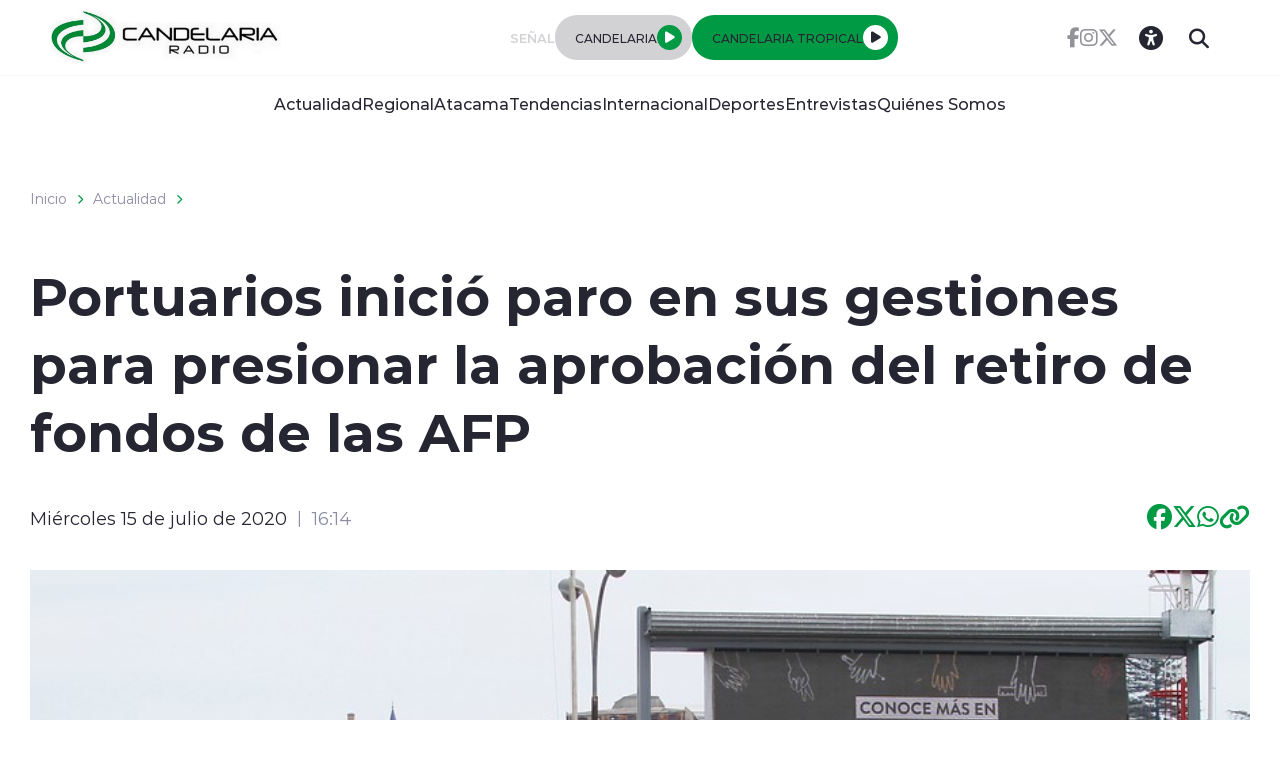

--- FILE ---
content_type: text/html; charset=utf-8
request_url: https://www.google.com/recaptcha/api2/aframe
body_size: 267
content:
<!DOCTYPE HTML><html><head><meta http-equiv="content-type" content="text/html; charset=UTF-8"></head><body><script nonce="BEQq9SUJmDrU_rqGcmBVmA">/** Anti-fraud and anti-abuse applications only. See google.com/recaptcha */ try{var clients={'sodar':'https://pagead2.googlesyndication.com/pagead/sodar?'};window.addEventListener("message",function(a){try{if(a.source===window.parent){var b=JSON.parse(a.data);var c=clients[b['id']];if(c){var d=document.createElement('img');d.src=c+b['params']+'&rc='+(localStorage.getItem("rc::a")?sessionStorage.getItem("rc::b"):"");window.document.body.appendChild(d);sessionStorage.setItem("rc::e",parseInt(sessionStorage.getItem("rc::e")||0)+1);localStorage.setItem("rc::h",'1768387124762');}}}catch(b){}});window.parent.postMessage("_grecaptcha_ready", "*");}catch(b){}</script></body></html>